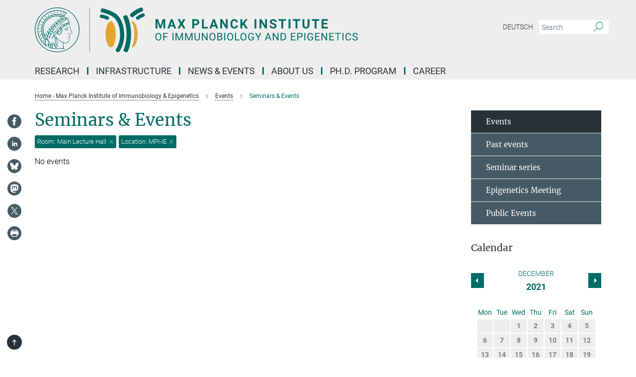

--- FILE ---
content_type: text/html; charset=utf-8
request_url: https://www.ie-freiburg.mpg.de/events/4678708?location=MPI-IE&room=Main+Lecture+Hall&year=2021
body_size: 18717
content:
<!DOCTYPE html>
<html prefix="og: http://ogp.me/ns#" lang="en">
<head>
  <meta http-equiv="X-UA-Compatible" content="IE=edge">
  <meta content="width=device-width, initial-scale=1.0" name="viewport">
  <meta http-equiv="Content-Type" content="text/html; charset=utf-8"/>
  <title>Seminars &amp; Events</title>
  
  <meta name="keywords" content="seminar, events, research, lecture, talk, special guest, guest, research, series, science, presentation, events, meetings, outreach, symposium, calendar" /><meta name="description" content="Calendar of events at the MPI-IE: Seminars, lectures, symposia, conferences and other academic events and outreach that reflect the thriving intellectual life at the Institute." />
  
  
<meta property="og:title" content="Seminars &amp;amp; Events">
<meta property="og:description" content="Calendar of events at the MPI-IE: Seminars, lectures, symposia, conferences and other academic events and outreach that reflect the thriving intellectual life at the Institute.">
<meta property="og:type" content="website">
<meta property="og:url" content="https://www.ie-freiburg.mpg.de/seminars">
<meta property="og:image" content="https://www.ie-freiburg.mpg.de/4679275/teaser-1462354373.jpg?t=eyJ3aWR0aCI6MTIwMCwiaGVpZ2h0IjpudWxsLCJmaXQiOm51bGwsIm9ial9pZCI6NDY3OTI3NX0%3D--f258cc206692ca9a931f35b5ef96ae7ac549518a">


  
    <meta name="twitter:card" content="summary_large_image">
  <meta name="twitter:image" content="https://www.ie-freiburg.mpg.de/4679275/teaser-1462354373.jpg?t=eyJ3aWR0aCI6MTIwMCwiaGVpZ2h0Ijo2MjgsImZpdCI6ImNyb3AiLCJvYmpfaWQiOjQ2NzkyNzV9--7efa9f34bfc79d293912e635072baad258a2fb57">


  <meta name="msapplication-TileColor" content="#fff" />
<meta name="msapplication-square70x70logo" content="/assets/touch-icon-70x70-16c94b19254f9bb0c9f8e8747559f16c0a37fd015be1b4a30d7d1b03ed51f755.png" />
<meta name="msapplication-square150x150logo" content="/assets/touch-icon-150x150-3b1e0a32c3b2d24a1f1f18502efcb8f9e198bf2fc47e73c627d581ffae537142.png" />
<meta name="msapplication-wide310x150logo" content="/assets/touch-icon-310x150-067a0b4236ec2cdc70297273ab6bf1fc2dcf6cc556a62eab064bbfa4f5256461.png" />
<meta name="msapplication-square310x310logo" content="/assets/touch-icon-310x310-d33ffcdc109f9ad965a6892ec61d444da69646747bd88a4ce7fe3d3204c3bf0b.png" />
<link rel="apple-touch-icon" type="image/png" href="/assets/touch-icon-180x180-a3e396f9294afe6618861344bef35fc0075f9631fe80702eb259befcd682a42c.png" sizes="180x180">
<link rel="icon" type="image/png" href="/assets/touch-icon-32x32-143e3880a2e335e870552727a7f643a88be592ac74a53067012b5c0528002367.png" sizes="32x32">

  <link rel="preload" href="/assets/roboto-v20-latin-ext_latin_greek-ext_greek_cyrillic-ext_cyrillic-700-8d2872cf0efbd26ce09519f2ebe27fb09f148125cf65964890cc98562e8d7aa3.woff2" as="font" type="font/woff2" crossorigin="anonymous">
  
  
  
  <script>var ROOT_PATH = '/';var LANGUAGE = 'en';var PATH_TO_CMS = 'https://mpief2.iedit.mpg.de';var INSTANCE_NAME = 'mpief2';</script>
  
      <link rel="stylesheet" media="all" href="/assets/responsive_live_green-e0625bd4d4d798add05d20001adb4b28b55cf810bf193f37e2b5f154bff06585.css" />
    <link rel="stylesheet" media="all" href="/assets/responsive/headerstylesheets/mpief2-header-9111cc0db5c44389311ff8cdca039aed3cc8389869ac06bcd87e966d88115dc8.css" />

<script>
  window.addEventListener("load", function() {
    var linkElement = document.createElement("link");
    linkElement.rel="stylesheet";
    linkElement.href="/assets/katex/katex-4c5cd0d7a0c68fd03f44bf90378c50838ac39ebc09d5f02a7a9169be65ab4d65.css";
    linkElement.media="all";
    document.head.appendChild(linkElement);
  });
</script>


  

  

  <script>
  if(!window.DCLGuard) {
    window.DCLGuard=true;
  }
</script>
<script type="module">
//<![CDATA[
document.body.addEventListener('Base',function(){  (function (global) {
    if (global.MpgApp && global.MpgApp.object) {
      global.MpgApp.object.id = +'4678708';
    }
  }(window));
});
/*-=deferred=-*/
//]]>
</script>
  <link rel="canonical" href="https://www.ie-freiburg.mpg.de/seminars" />


  
  <meta name="csrf-param" content="authenticity_token" />
<meta name="csrf-token" content="5tPtVo0rhF7kyp4YqIxp62dawnPsLNqjk053FNq8o05Qlso3ua6gtzvSJrBXjh9GpedSFqGLa4lJwoRPnuQhoA" />
  <meta name="generator" content="JustRelate CX Cloud (www.justrelate.com)" />
  
  
      <link rel="alternate" hreflang="de" href="https://www.ie-freiburg.mpg.de/4679180/Seminars" />
    <link rel="alternate" hreflang="en" href="https://www.ie-freiburg.mpg.de/seminars" />


  
    <script type="module" >
      window.allHash = { 'manifest':'/assets/manifest-04024382391bb910584145d8113cf35ef376b55d125bb4516cebeb14ce788597','responsive/modules/display_pubman_reference_counter':'/assets/responsive/modules/display_pubman_reference_counter-8150b81b51110bc3ec7a4dc03078feda26b48c0226aee02029ee6cf7d5a3b87e','responsive/modules/video_module':'/assets/responsive/modules/video_module-231e7a8449475283e1c1a0c7348d56fd29107c9b0d141c824f3bd51bb4f71c10','responsive/live/annual_report_overview':'/assets/responsive/live/annual_report_overview-f7e7c3f45d3666234c0259e10c56456d695ae3c2df7a7d60809b7c64ce52b732','responsive/live/annual_review_overview':'/assets/responsive/live/annual_review_overview-49341d85de5d249f2de9b520154d516e9b4390cbf17a523d5731934d3b9089ec','responsive/live/deferred-picture-loader':'/assets/responsive/live/deferred-picture-loader-088fb2b6bedef1b9972192d465bc79afd9cbe81cefd785b8f8698056aa04cf93','responsive/live/employee':'/assets/responsive/live/employee-ac8cd3e48754c26d9eaf9f9965ab06aca171804411f359cbccd54a69e89bc31c','responsive/live/employee_landing_page':'/assets/responsive/live/employee_landing_page-ac8cd3e48754c26d9eaf9f9965ab06aca171804411f359cbccd54a69e89bc31c','responsive/live/employee_search':'/assets/responsive/live/employee_search-47a41df3fc7a7dea603765ad3806515b07efaddd7cf02a8d9038bdce6fa548a1','responsive/live/event_overview':'/assets/responsive/live/event_overview-817c26c3dfe343bed2eddac7dd37b6638da92babec077a826fde45294ed63f3c','responsive/live/gallery_overview':'/assets/responsive/live/gallery_overview-459edb4dec983cc03e8658fafc1f9df7e9d1c78786c31d9864e109a04fde3be7','responsive/live/institute_page':'/assets/responsive/live/institute_page-03ec6d8aaec2eff8a6c1522f54abf44608299523f838fc7d14db1e68d8ec0c7a','responsive/live/institutes_map':'/assets/responsive/live/institutes_map-588c0307e4a797238ba50134c823708bd3d8d640157dc87cf24b592ecdbd874e','responsive/live/job_board':'/assets/responsive/live/job_board-0db2f3e92fdcd350960e469870b9bef95adc9b08e90418d17a0977ae0a9ec8fd','responsive/live/newsroom':'/assets/responsive/live/newsroom-c8be313dabf63d1ee1e51af14f32628f2c0b54a5ef41ce999b8bd024dc64cad2','responsive/live/organigramm':'/assets/responsive/live/organigramm-18444677e2dce6a3c2138ce8d4a01aca7e84b3ea9ffc175b801208634555d8ff','responsive/live/research_page':'/assets/responsive/live/research_page-c8be313dabf63d1ee1e51af14f32628f2c0b54a5ef41ce999b8bd024dc64cad2','responsive/live/science_gallery_overview':'/assets/responsive/live/science_gallery_overview-5c87ac26683fe2f4315159efefa651462b87429147b8f9504423742e6b7f7785','responsive/live/tabcard':'/assets/responsive/live/tabcard-be5f79406a0a3cc678ea330446a0c4edde31069050268b66ce75cfda3592da0d','live/advent_calendar':'/assets/live/advent_calendar-4ef7ec5654db2e7d38c778dc295aec19318d2c1afcbbf6ac4bfc2dde87c57f12','live/employee':'/assets/live/employee-fb8f504a3309f25dbdd8d3cf3d3f55c597964116d5af01a0ba720e7faa186337','live/employee_landing_page':'/assets/live/employee_landing_page-fb8f504a3309f25dbdd8d3cf3d3f55c597964116d5af01a0ba720e7faa186337','live/gallery_overview':'/assets/live/gallery_overview-18a0e0553dd83304038b0c94477d177e23b8b98bff7cb6dd36c7c99bf8082d12','live/podcast_page':'/assets/live/podcast_page-fe7023d277ed2b0b7a3228167181231631915515dcf603a33f35de7f4fd9566f','live/video_page':'/assets/live/video_page-62efab78e58bdfd4531ccfc9fe3601ea90abeb617a6de220c1d09250ba003d37','responsive/mpg_common/live/dropdown_list':'/assets/responsive/mpg_common/live/dropdown_list-71372d52518b3cb50132756313972768fdec1d4fa3ffa38e6655696fe2de5c0b','responsive/mpg_common/live/event_calendar':'/assets/responsive/mpg_common/live/event_calendar-719dd7e7333c7d65af04ddf8e2d244a2646b5f16d0d7f24f75b0bb8c334da6a5','responsive/mpg_common/live/event_registration':'/assets/responsive/mpg_common/live/event_registration-e6771dca098e37c2858ff2b690497f83a2808b6c642e3f4540e8587e1896c84e','responsive/mpg_common/live/expandable':'/assets/responsive/mpg_common/live/expandable-e2143bde3d53151b5ff7279eaab589f3fefb4fd31278ca9064fd6b83b38d5912','responsive/mpg_common/live/gallery_youtube_video':'/assets/responsive/mpg_common/live/gallery_youtube_video-b859711b59a5655b5fa2deb87bd0d137460341c3494a5df957f750c716970382','responsive/mpg_common/live/interactive_table':'/assets/responsive/mpg_common/live/interactive_table-bff65d6297e45592f8608cd64814fc8d23f62cb328a98b482419e4c25a31fdde','responsive/mpg_common/live/intersection-observer':'/assets/responsive/mpg_common/live/intersection-observer-9e55d6cf2aac1d0866ac8588334111b664e643e4e91b10c5cbb42315eb25d974','responsive/mpg_common/live/main_menu':'/assets/responsive/mpg_common/live/main_menu-43966868573e0e775be41cf218e0f15a6399cf3695eb4297bae55004451acada','responsive/mpg_common/live/news_publication_overview':'/assets/responsive/mpg_common/live/news_publication_overview-d1aae55c18bfd7cf46bad48f7392e51fc1b3a3b887bc6312a39e36eaa58936fa','responsive/mpg_common/live/reverse':'/assets/responsive/mpg_common/live/reverse-9d6a32ce7c0f41fbc5249f8919f9c7b76cacd71f216c9e6223c27560acf41c8b','responsive/mpg_common/live/shuffle':'/assets/responsive/mpg_common/live/shuffle-14b053c3d32d46209f0572a91d3240487cd520326247fc2f1c36ea4d3a6035eb','responsive/mpg_common/live/slick_lazyloader':'/assets/responsive/mpg_common/live/slick_lazyloader-ea2704816b84026f362aa3824fcd44450d54dffccb7fca3c853d2f830a5ce412','responsive/mpg_common/live/video':'/assets/responsive/mpg_common/live/video-55b7101b2ac2622a81eba0bdefd94b5c5ddf1476b01f4442c3b1ae855b274dcf','responsive/mpg_common/live/youtube_extension':'/assets/responsive/mpg_common/live/youtube_extension-2b42986b3cae60b7e4153221d501bc0953010efeadda844a2acdc05da907e90f','preview/_pdf_sorting':'/assets/preview/_pdf_sorting-8fa7fd1ef29207b6c9a940e5eca927c26157f93f2a9e78e21de2578e6e06edf0','preview/advent_calendar':'/assets/preview/advent_calendar-4ef7ec5654db2e7d38c778dc295aec19318d2c1afcbbf6ac4bfc2dde87c57f12','preview/annual_review_search':'/assets/preview/annual_review_search-8fa7fd1ef29207b6c9a940e5eca927c26157f93f2a9e78e21de2578e6e06edf0','preview/edit_overlays':'/assets/preview/edit_overlays-cef31afd41d708f542672cc748b72a6b62ed10df9ee0030c11a0892ae937db70','preview/employee':'/assets/preview/employee-fb8f504a3309f25dbdd8d3cf3d3f55c597964116d5af01a0ba720e7faa186337','preview/employee_landing_page':'/assets/preview/employee_landing_page-fb8f504a3309f25dbdd8d3cf3d3f55c597964116d5af01a0ba720e7faa186337','preview/gallery_overview':'/assets/preview/gallery_overview-ca27fbd8e436a0f15e28d60a0a4a5861f7f9817b9cb44cb36ae654ebe03eec2a','preview/lodash':'/assets/preview/lodash-01fbab736a95109fbe4e1857ce7958edc28a78059301871a97ed0459a73f92d2','preview/overlay':'/assets/preview/overlay-4b3006f01cc2a80c44064f57acfdb24229925bbf211ca5a5e202b0be8cd2e66e','preview/overlay_ajax_methods':'/assets/preview/overlay_ajax_methods-0cceedf969995341b0aeb5629069bf5117896d2b053822e99f527e733430de65','preview/pdf_overview':'/assets/preview/pdf_overview-8fa7fd1ef29207b6c9a940e5eca927c26157f93f2a9e78e21de2578e6e06edf0','preview/podcast_page':'/assets/preview/podcast_page-8b696f28fe17c5875ac647a54463d6cf4beda5fa758ba590dd50d4f7d11e02a0','preview/preview':'/assets/preview/preview-7d20d27ffa274bf0336cbf591613fbbffd4fa684d745614240e81e11118b65c2','preview/science_gallery_overview':'/assets/preview/science_gallery_overview-00600feadb223d3b4cb5432a27cc6bee695f2b95225cb9ecf2e9407660ebcc35','preview/video_page':'/assets/preview/video_page-5359db6cf01dcd5736c28abe7e77dabdb4c7caa77184713f32f731d158ced5a8','preview_manifest':'/assets/preview_manifest-04024382391bb910584145d8113cf35ef376b55d125bb4516cebeb14ce788597','editmarker':'/assets/editmarker-b8d0504e39fbfef0acc731ba771c770852ec660f0e5b8990b6d367aefa0d9b9c','live':'/assets/live-4aa8e228b0242df1d2d064070d3be572a1ad3e67fe8c70b092213a5236b38737','print':'/assets/print-08c7a83da7f03ca9674c285c1cc50a85f44241f0bcef84178df198c8e9805c3c','mpg_base':'/assets/mpg_base-161fbafcd07f5fc9b56051e8acd88e712c103faef08a887e51fdcf16814b7446','mpg_fouc':'/assets/mpg_fouc-eebdc1d7cd6162660dba86fb5b14c50c7413009f000b88f306fd9fdfb92d8168','mpg_amd':'/assets/mpg_amd-7c9ab00ac1b3a8c78cac15f76b6d33ed50bb1347cea217b0848031018ef80c94','mpg_amd_bundle':'/assets/mpg_amd_bundle-932e0d098e1959a6b4654b199e4c02974ab670115222c010a0bcc14756fce071','responsive/friendlycaptcha/widget.module.min':'/assets/responsive/friendlycaptcha/widget.module.min-19cabfb2100ce6916acaa628a50895f333f8ffb6a12387af23054565ee2122f2','responsive/honeybadger.min':'/assets/responsive/honeybadger.min-213763a8258237e8c4d12f0dbd98d8a966023b02f7433c1a05c1bace6ef120ec','responsive_live':'/assets/responsive_live-d4b4a938cbf67a69dc6ba9767c95bb10486874f069e457abc2ad6f53c7126fac','katex/katex':'/assets/katex/katex-ca9d4097b1925d5d729e5c4c7ffcdb44112ba08c53e7183feb26afa6927cc4fd','responsive/tsmodules/cashew':'/assets/responsive/tsmodules/cashew-f2b3a6f988f933937212c2239a5008703225511ab19b4a6d6cbead2e9904ae21','responsive/tsmodules/datahandler':'/assets/responsive/tsmodules/datahandler-18b09253aa824ba684b48d41aea5edb6321851210404bdc3c47922c961181980','responsive/tsmodules/edit-menu':'/assets/responsive/tsmodules/edit-menu-ed8038730fbc4b64d700f28f3ccdcc8c33cc558e1182af3f37b6b4374a3ad3b6','responsive/tsmodules/edit':'/assets/responsive/tsmodules/edit-80ca9b5137f2eeb575e45f3ff1fd611effb73bd27d9f920d5f758c27a4212067','responsive/tsmodules/image-information':'/assets/responsive/tsmodules/image-information-2766379bd0ae7c612169084e5437d5662006eec54acbecba9f83ac8773ac20fa','responsive/tsmodules/languages':'/assets/responsive/tsmodules/languages-33d886fa0f8a758ac8817dfaf505c136d22e86a95988298f3b14cf46c870a586','responsive/tsmodules/menu':'/assets/responsive/tsmodules/menu-dc7cee42b20a68a887e06bb1979d6ecc601ff8dd361b80cc6a8190e33ab7f005','responsive/tsmodules/notify':'/assets/responsive/tsmodules/notify-44b67b61195156d3827af8dfd00797cd327f013dc404720659f2d3da19cf6f77','responsive/tsmodules/virtual-form':'/assets/responsive/tsmodules/virtual-form-31974440dbd9f79534149b9376a63b1f2e0b542abb5ba898e4fbaeef377d66ca' }
    </script>
    <script type="module">
//<![CDATA[
document.body.addEventListener('AMD',function(){    requirejs.config({
      waitSeconds:0,
      paths: allHash
    })
});
/*-=deferred=-*/
//]]>
</script></head>

 <body class="mpief2 event_overview  language-en" id="top">
  
  
  

<header class="navbar hero navigation-on-bottom">

  <div class="container remove-padding header-main-container">


    <div class="navbar-header">
        <a class="navbar-brand mpg-icon mpg-icon-logo language-en language-engreen" aria-label="Logo Max Planck Institute of Immunobiology and Epigenetics, go to homepage" href="/"></a>
    </div>

    <div class="lang-search">
      <div class="collapse navbar-collapse bs-navbar-collapse">
        <ul class="hidden-xs hidden-sm nav navbar-nav navbar-right navbar-meta">
          <li class="language-switcher-links">
            
    <a href="/4679180/Seminars">Deutsch</a>


          </li>
          <li>
            <form class="navbar-form navbar-left search-field hidden-xs" role="search" action="/2366/search-result" accept-charset="UTF-8" method="get">
  <div class="form-group noindex">
    <input class="form-control searchfield"
      name="searchfield"
      placeholder="Search"
      value=""
      type="search"
      aria-label="You did not enter a query."
    />
    <button class="btn btn-default searchbutton" aria-label="Search">
      <i class="mpg-icon mpg-icon-search" role="img" aria-hidden="true"></i>
    </button>
  </div>
</form>
          </li>
          <li>
            
          </li>

        </ul>
      </div>
    </div>


    <div class="navbar-title-wrapper">

      <nav class="navbar navbar-default" aria-label="Main navigation">
        <div class="navbar-header">
          <div class="visible-xs visible-sm">
            <button class="nav-btn navbar-toggle" type="button" data-toggle="collapse" data-target="#main-navigation-container" aria-haspopup="true" aria-expanded="false" aria-label="Main navigation switch">
              <svg width="40" height="40" viewBox="-25 -25 50 50">
                <circle cx="0" cy="0" r="25" fill="none"/>
                <rect class="burgerline-1" x="-15" y="-12" width="30" height="4" fill="black"/>
                <rect class="burgerline-2" x="-15" y="-2" width="30" height="4" fill="black"/>
                <rect class="burgerline-3" x="-15" y="8" width="30" height="4" fill="black"/>
              </svg>
            </button>
          </div>
        </div>

        <div class="collapse navbar-collapse js-navbar-collapse noindex" id="main-navigation-container">

          <div class="mobile-search-pwa-container">
            <div class="mobile-search-container">
              <form class="navbar-form navbar-left search-field visible-sm visible-xs mobile clearfix" role="search" action="/2366/search-result" accept-charset="UTF-8" method="get">
  <div class="form-group noindex">
    <input class="form-control searchfield"
      name="searchfield"
      placeholder="Search"
      value=""
      type="search"
      aria-label="You did not enter a query."
    />
    <button class="btn btn-default searchbutton" aria-label="Search">
      <i class="mpg-icon mpg-icon-search" role="img" aria-hidden="true"></i>
    </button>
  </div>
</form>
            </div>
              
          </div>

          
            <ul class="nav navbar-nav col-xs-12" id="main_nav" data-timestamp="2025-12-02T15:59:27.805Z">
<li class="dropdown mega-dropdown clearfix" tabindex="0" data-positioning="3">
<a class="main-navi-item dropdown-toggle undefined" id="Root-en.0">Research<span class="arrow-dock"></span></a><a class="dropdown-toggle visible-xs visible-sm" data-no-bs-toggle="dropdown" role="button" aria-expanded="false" aria-controls="flyout-Root-en.0"><span class="mpg-icon mpg-icon-down2"></span></a><ul id="flyout-Root-en.0" class="col-xs-12 dropdown-menu  mega-dropdown-menu row">
<li class="col-xs-12 col-sm-4 menu-column"><ul class="main">
<li class="dropdown-title"><a href="/research" id="Root-en.0.0.0">Research OVERVIEW</a></li>
<li class="dropdown-title">
<a href="/5628159/Biological_Physics" id="Root-en.0.0.1">Biological Physics</a><ul><li><a href="/cisse" id="Root-en.0.0.1.0">Ibrahim Cissé</a></li></ul>
</li>
<li class="dropdown-title">
<a href="/722169/Chromatin-Regulation" id="Root-en.0.0.2">Chromatin Regulation</a><ul><li><a href="/akhtar" id="Root-en.0.0.2.0">Asifa Akhtar</a></li></ul>
</li>
<li class="dropdown-title">
<a href="/5847361/Developmental-Epigenetics" id="Root-en.0.0.3"> Developmental Epigenetics</a><ul><li><a href="/iovino" id="Root-en.0.0.3.0">Nicola Iovino</a></li></ul>
</li>
<li class="dropdown-title">
<a href="/722694/Developmental-Immunobiology" id="Root-en.0.0.4">Developmental Immunology</a><ul><li><a href="/boehm" id="Root-en.0.0.4.0">Thomas Boehm</a></li></ul>
</li>
</ul></li>
<li class="col-xs-12 col-sm-4 menu-column"><ul class="main">
<li class="dropdown-title">
<a href="/722724/Epigenetics" id="Root-en.0.1.0">Epigenetics</a><ul><li><a href="/jenuwein" id="Root-en.0.1.0.0">Thomas Jenuwein</a></li></ul>
</li>
<li class="dropdown-title">
<a href="/722704/Department-independent-Research-Groups" id="Root-en.0.1.1">Independent Research Groups</a><ul>
<li><a href="/alhajabed" id="Root-en.0.1.1.0">Jumana AlHaj Abed</a></li>
<li><a href="/de/cabezas" id="Root-en.0.1.1.1">Nina Cabezas-Wallscheid</a></li>
<li><a href="/denboba" id="Root-en.0.1.1.2">Ayele Argaw-Denboba</a></li>
<li><a href="/flury" id="Root-en.0.1.1.3">Valentin Flury</a></li>
<li><a href="/glaser" id="Root-en.0.1.1.4">Juliane Glaser</a></li>
<li><a href="/grosschedl" id="Root-en.0.1.1.5">Rudolf Grosschedl</a></li>
<li><a href="/hilgers" id="Root-en.0.1.1.6">Valérie Hilgers</a></li>
</ul>
</li>
<li class="dropdown-title"><a href="/5790533/collaborations" id="Root-en.0.1.2">Collaborations</a></li>
</ul></li>
<li class="col-xs-12 col-sm-4 menu-column"><ul class="main">
<li class="dropdown-title"><a href="/722044/Past-Research-Groups" id="Root-en.0.2.0">Past Research Groups</a></li>
<li class="dropdown-title"><a href="/2035893/scientific-network" id="Root-en.0.2.1">Scientific Network</a></li>
<li class="dropdown-title"><a href="/5223074/Publications" id="Root-en.0.2.2">Publications</a></li>
</ul></li>
</ul>
</li>
<li class="dropdown mega-dropdown clearfix" tabindex="0" data-positioning="3">
<a class="main-navi-item dropdown-toggle undefined" id="Root-en.1">Infrastructure<span class="arrow-dock"></span></a><a class="dropdown-toggle visible-xs visible-sm" data-no-bs-toggle="dropdown" role="button" aria-expanded="false" aria-controls="flyout-Root-en.1"><span class="mpg-icon mpg-icon-down2"></span></a><ul id="flyout-Root-en.1" class="col-xs-12 dropdown-menu  mega-dropdown-menu row">
<li class="col-xs-12 col-sm-4 menu-column"><ul class="main"><li class="dropdown-title">
<a href="/722126/Infrastructure" id="Root-en.1.0.0">Scientific Core Facilities</a><ul>
<li><a href="/bioinformatics" id="Root-en.1.0.0.0">Bioinformatics Facility</a></li>
<li><a href="/deepseq" id="Root-en.1.0.0.1">Deep Sequencing Facility</a></li>
<li><a href="/facs" id="Root-en.1.0.0.2">Flow Cytometry &amp; DNA Sequencing Facility</a></li>
<li><a href="/fly" id="Root-en.1.0.0.3">Fly Facility</a></li>
<li><a href="/imaging" id="Root-en.1.0.0.4">Imaging Facility</a></li>
<li><a href="/metabolomics" id="Root-en.1.0.0.5">Metabolomics Facility</a></li>
<li><a href="/proteomics" id="Root-en.1.0.0.6">Proteomics Facility</a></li>
<li><a href="/transgenicmouse" id="Root-en.1.0.0.7">Transgenic Mouse Core Facility</a></li>
</ul>
</li></ul></li>
<li class="col-xs-12 col-sm-4 menu-column"><ul class="main"><li class="dropdown-title"><a href="/5704343/Animal-welfare" id="Root-en.1.1.0">Animals in Research</a></li></ul></li>
<li class="col-xs-12 col-sm-4 menu-column"><ul class="main">
<li class="dropdown-title">
<a href="/722096/Service" id="Root-en.1.2.0">Service</a><ul>
<li><a href="/5497031/administration" id="Root-en.1.2.0.0">Administration</a></li>
<li><a href="/5729444/International-Office" id="Root-en.1.2.0.1">International Office</a></li>
<li><a href="/en/it" id="Root-en.1.2.0.2">IT Service</a></li>
<li><a href="/2016479/Library" id="Root-en.1.2.0.3">Library</a></li>
<li><a href="/canteen" id="Root-en.1.2.0.4">Lounge &amp; Canteen</a></li>
<li><a href="/5223747/Communication" id="Root-en.1.2.0.5">Communication</a></li>
</ul>
</li>
<li class="dropdown-title"><a href="/5267666/Scientific-coordination" id="Root-en.1.2.1">Scientific Coordination</a></li>
</ul></li>
</ul>
</li>
<li class="dropdown mega-dropdown clearfix" tabindex="0" data-positioning="3">
<a class="main-navi-item dropdown-toggle undefined" id="Root-en.2">News &amp; Events<span class="arrow-dock"></span></a><a class="dropdown-toggle visible-xs visible-sm" data-no-bs-toggle="dropdown" role="button" aria-expanded="false" aria-controls="flyout-Root-en.2"><span class="mpg-icon mpg-icon-down2"></span></a><ul id="flyout-Root-en.2" class="col-xs-12 dropdown-menu  mega-dropdown-menu row">
<li class="col-xs-12 col-sm-4 menu-column"><ul class="main"><li class="dropdown-title">
<a href="/723600/News" id="Root-en.2.0.0">News</a><ul>
<li><a href="/4686940/Research-News" id="Root-en.2.0.0.0">Research News</a></li>
<li><a href="/4686963/Institute-News" id="Root-en.2.0.0.1">Institute News</a></li>
<li><a href="/1988374/media-coverage" id="Root-en.2.0.0.2">In the Media</a></li>
</ul>
</li></ul></li>
<li class="col-xs-12 col-sm-4 menu-column"><ul class="main"><li class="dropdown-title">
<a href="/seminars" id="Root-en.2.1.0">Events</a><ul>
<li><a href="/5299121/seminar-series" id="Root-en.2.1.0.0">Seminar Series</a></li>
<li><a href="/gene-regulation-club" id="Root-en.2.1.0.1">Gene Regulation Club</a></li>
<li><a href="/723350/Max_Planck_Epigenetics_Meeting" id="Root-en.2.1.0.2">Max Planck Epigenetics Meeting</a></li>
<li><a href="/723330/Public-Special-Events" id="Root-en.2.1.0.3">Public &amp; Special Events</a></li>
</ul>
</li></ul></li>
<li class="col-xs-12 col-sm-4 menu-column"><ul class="main"><li class="dropdown-title">
<a href="/723628/science_and_society" id="Root-en.2.2.0">Science &amp; Society</a><ul>
<li><a href="/3806332/media-library" id="Root-en.2.2.0.0">Video &amp; Audio</a></li>
<li><a href="/4694201/brochures" id="Root-en.2.2.0.1">Broschure &amp; Leaflets</a></li>
<li><a href="/723550/max_planck_yearbook" id="Root-en.2.2.0.2">MPG Yearbook</a></li>
</ul>
</li></ul></li>
</ul>
</li>
<li class="dropdown mega-dropdown clearfix" tabindex="0" data-positioning="3">
<a class="main-navi-item dropdown-toggle undefined" id="Root-en.3">About us<span class="arrow-dock"></span></a><a class="dropdown-toggle visible-xs visible-sm" data-no-bs-toggle="dropdown" role="button" aria-expanded="false" aria-controls="flyout-Root-en.3"><span class="mpg-icon mpg-icon-down2"></span></a><ul id="flyout-Root-en.3" class="col-xs-12 dropdown-menu  mega-dropdown-menu row">
<li class="col-xs-12 col-sm-4 menu-column"><ul class="main"><li class="dropdown-title">
<a href="/722106/About-Us" id="Root-en.3.0.0">Institute</a><ul>
<li><a href="/723235/Focus-Epigenetics" id="Root-en.3.0.0.0">Focus Epigenetics</a></li>
<li><a href="/723248/Focus-Immunobiology" id="Root-en.3.0.0.1">Focus Immunobiology</a></li>
<li><a href="/723320/History-of-the-Institute" id="Root-en.3.0.0.2">History of the Institute</a></li>
<li><a href="/3963544/Previous_Directors_of_the_Institute" id="Root-en.3.0.0.3">Previous Directors</a></li>
</ul>
</li></ul></li>
<li class="col-xs-12 col-sm-4 menu-column"><ul class="main"><li class="dropdown-title">
<a href="/723261/Organisation" id="Root-en.3.1.0">Organization</a><ul>
<li><a href="/4703712/management_board" id="Root-en.3.1.0.0">Management Board</a></li>
<li><a href="/723303/Scientific-Advisory-Board" id="Root-en.3.1.0.1">Scientific Advisory Board</a></li>
<li><a href="/723293/Board-of-Trustees" id="Root-en.3.1.0.2">Board of Trustees</a></li>
<li><a href="/2558866/External_Scientific_Members" id="Root-en.3.1.0.3">External Scientific Members</a></li>
</ul>
</li></ul></li>
<li class="col-xs-12 col-sm-4 menu-column"><ul class="main"><li class="dropdown-title">
<a href="/2396/contact" id="Root-en.3.2.0">Contact</a><ul>
<li><a href="/1912197/Staff_List" id="Root-en.3.2.0.0">Staff Directory</a></li>
<li><a href="/alumni" id="Root-en.3.2.0.1">Alumni</a></li>
<li><a href="/723272/directions" id="Root-en.3.2.0.2">Directions</a></li>
</ul>
</li></ul></li>
</ul>
</li>
<li class="dropdown mega-dropdown clearfix" tabindex="0" data-positioning="3">
<a class="main-navi-item dropdown-toggle undefined" id="Root-en.4" href="/IMPRS-PhD-Program">Ph.D. Program<span class="arrow-dock"></span></a><a class="dropdown-toggle visible-xs visible-sm" data-no-bs-toggle="dropdown" role="button" aria-expanded="false" aria-controls="flyout-Root-en.4"><span class="mpg-icon mpg-icon-down2"></span></a><ul id="flyout-Root-en.4" class="col-xs-12 dropdown-menu  mega-dropdown-menu row">
<li class="col-xs-12 col-sm-4 menu-column"><ul class="main">
<li class="dropdown-title"><a href="/IMPRS-PhD-Program" id="Root-en.4.0.0">IMPRS-EBM PhD program</a></li>
<li class="dropdown-title"><a href="/1668857/Curriculum" id="Root-en.4.0.1">Our curriculum</a></li>
<li class="dropdown-title">
<a href="/apply-imprs-ebm" id="Root-en.4.0.2">How to apply</a><ul><li><a class="external" href="https://imprs-ebm-apply.tuebingen.mpg.de/registration/ebm_winter2025" target="_blank" id="Root-en.4.0.2.0">Application Portal</a></li></ul>
</li>
</ul></li>
<li class="col-xs-12 col-sm-4 menu-column"><ul class="main">
<li class="dropdown-title"><a href="/5395338/Research_Faculty" id="Root-en.4.1.0">Our faculty</a></li>
<li class="dropdown-title"><a href="/1518475/Our_students" id="Root-en.4.1.1">Our students</a></li>
<li class="dropdown-title"><a href="/4620542/imprs-ebm-management" id="Root-en.4.1.2">Management</a></li>
</ul></li>
<li class="col-xs-12 col-sm-4 menu-column"><ul class="main">
<li class="dropdown-title"><a href="/6072008/community" id="Root-en.4.2.0">PhD community &amp; Support</a></li>
<li class="dropdown-title"><a href="/2055111/FAQ" id="Root-en.4.2.1">FAQs</a></li>
<li class="dropdown-title"><a href="/2146848/News_Events" id="Root-en.4.2.2">News and Events</a></li>
</ul></li>
</ul>
</li>
<li class="dropdown mega-dropdown clearfix" tabindex="0" data-positioning="3">
<a class="main-navi-item dropdown-toggle undefined" id="Root-en.5">Career <span class="arrow-dock"></span></a><a class="dropdown-toggle visible-xs visible-sm" data-no-bs-toggle="dropdown" role="button" aria-expanded="false" aria-controls="flyout-Root-en.5"><span class="mpg-icon mpg-icon-down2"></span></a><ul id="flyout-Root-en.5" class="col-xs-12 dropdown-menu  mega-dropdown-menu row">
<li class="col-xs-12 col-sm-4 menu-column"><ul class="main">
<li class="dropdown-title"><a href="/jobs" id="Root-en.5.0.0">Job Offers</a></li>
<li class="dropdown-title"><a href="/5225557/Postdocs" id="Root-en.5.0.1">Postdocs</a></li>
<li class="dropdown-title"><a href="/IMPRS-PhD-Program" id="Root-en.5.0.2">Ph.D. program (IMPRS)</a></li>
<li class="dropdown-title"><a href="/ausbildung" id="Root-en.5.0.3">Vocational Training</a></li>
<li class="dropdown-title"><a href="/why" id="Root-en.5.0.4">Why MPI-IE?</a></li>
</ul></li>
<li class="col-xs-12 col-sm-4 menu-column"><ul class="main">
<li class="dropdown-title">
<a href="/5355857/welcome-service" id="Root-en.5.1.0">Welcome Service</a><ul>
<li><a href="/5357570/01_Before-your-arrive" id="Root-en.5.1.0.0">Before your arrive</a></li>
<li><a href="/5357739/02_After-your-arrive" id="Root-en.5.1.0.1">After your arrive</a></li>
<li><a href="/5368415/03_housing" id="Root-en.5.1.0.2">Housing</a></li>
<li><a href="/5368700/05_firststeps" id="Root-en.5.1.0.3">First steps at the Institute</a></li>
<li><a href="/4799799/Life_in_Freiburg" id="Root-en.5.1.0.4">Living in Freiburg</a></li>
</ul>
</li>
<li class="dropdown-title"><a href="/5234042/international-office" id="Root-en.5.1.1">International Office</a></li>
</ul></li>
<li class="col-xs-12 col-sm-4 menu-column"><ul class="main"><li class="dropdown-title">
<a href="/4799811/career-and-family" id="Root-en.5.2.0">Career &amp; Family</a><ul>
<li><a href="/4800041/work-and-family" id="Root-en.5.2.0.0">Family Support</a></li>
<li><a href="/4799874/career-development" id="Root-en.5.2.0.1">Career Development</a></li>
<li><a href="/4799853/gender-equality-officer" id="Root-en.5.2.0.2">Equal Opportunities</a></li>
</ul>
</li></ul></li>
</ul>
</li>
</ul>

          <div class="text-center language-switcher visible-xs visible-sm">
            
    <a href="/4679180/Seminars">Deutsch</a>


          </div>
        </div>
      </nav>
    </div>
  </div>
</header>

<header class="container-full-width visible-print-block">
  <div class="container">
    <div class="row">
      <div class="col-xs-12">
        <div class="content">
              <span class="mpg-icon mpg-icon-logo custom-print-header language-en">
                Max Planck Institute of Immunobiology and Epigenetics
              </span>
        </div>
      </div>
    </div>
  </div>
</header>

<script type="module">
//<![CDATA[
document.body.addEventListener('Base',function(){  var mainMenu;
  if(typeof MpgCommon != "undefined") {
    mainMenu = new MpgCommon.MainMenu();
  }
});
/*-=deferred=-*/
//]]>
</script>
  
  <div id="page_content">
    <div class="container content-wrapper">
  <div class="row">
    <main>
      <article class="col-md-9 ">
        
        <div class="content py-0">
          <div class="noindex">
  <nav class="hidden-print" aria-label="breadcrumb">
    <ol class="breadcrumb clearfix" vocab="http://schema.org/" typeof="BreadcrumbList">

          <li class="breadcrumb-item" property="itemListElement" typeof="ListItem">
            <a property="item"
               typeof="WebPage"
               href="/"
               class=""
               title="">
              <span property="name">Home - Max Planck Institute of Immunobiology &amp; Epigenetics</span>
            </a>
            <meta property="position" content="1">
          </li>
          <li class="breadcrumb-item" property="itemListElement" typeof="ListItem">
            <a property="item"
               typeof="WebPage"
               href="/722116/Events"
               class=""
               title="">
              <span property="name">Events</span>
            </a>
            <meta property="position" content="2">
          </li>
      <li class="breadcrumb-item active" property="itemListElement" typeof="ListItem" aria-current="page">
        <span property="name">Seminars &amp; Events</span>
        <meta property="position" content="3">
      </li>
    </ol>
  </nav>
</div>


        </div>
          

<div class="content">
  <h1 class="serif">Seminars &amp; Events</h1>
  <div class="social-media-buttons hidden-print opposite">
  <a class="social-button facebook" target="_blank" title="Facebook" href="http://www.facebook.com/sharer.php?t=Max+Planck+Institute+of+Immunobiology+and+Epigenetics+-+Seminars+%26amp%3B+Events&u=https%3A%2F%2Fwww.ie-freiburg.mpg.de%2Fseminars"></a>
  <a class="social-button linkedin" target="_blank" title="LinkedIn" href="https://www.linkedin.com/sharing/share-offsite/?url=https%3A%2F%2Fwww.ie-freiburg.mpg.de%2Fseminars"></a>
  
  <a class="social-button bluesky" target="_blank" title="Bluesky" href="https://bsky.app/intent/compose?text=Max+Planck+Institute+of+Immunobiology+and+Epigenetics+-+Seminars+%26amp%3B+Events+https%3A%2F%2Fwww.ie-freiburg.mpg.de%2Fseminars"></a>
  <a class="social-button mastodon" target="_blank" title="Mastodon" onclick="updateMastodonHref(event, this)" href="https://mastodon.social/share?text=Max+Planck+Institute+of+Immunobiology+and+Epigenetics+-+Seminars+%26amp%3B+Events&url=https%3A%2F%2Fwww.ie-freiburg.mpg.de%2Fseminars"></a>
  <a class="social-button twitter" target="_blank" title="Twitter" href="http://twitter.com/intent/tweet?text=Max+Planck+Institute+of+Immunobiology+and+Epigenetics+-+Seminars+%26amp%3B+Events&url=https%3A%2F%2Fwww.ie-freiburg.mpg.de%2Fseminars"></a>
  
  
  
  <a class="social-button print" title="Print" href=""></a>
</div>
<script>
  function updateMastodonHref(event, link) {
    event.preventDefault();

    let site = prompt("Enter the Mastodon server you're using (e.g., mastodon.social):");

    if (site) {
      try {
        let inputUrl;

        if (site.startsWith('http')) {
          inputUrl = new URL(site);
          inputUrl.protocol = "https:"
        } else {
          inputUrl = new URL('https://' + site);
        }

        let hostname = inputUrl.hostname;

        let url = new URL(link.href);
        url.hostname = hostname;

        window.open(url.toString(), "_blank");
      } catch (e) {
        console.error("Error updating Mastodon URL:", e);
        alert("Please enter a valid domain name");
      }
    }

    return false;
  }
</script>

  
    
  <div class="event-active-filters">
      <span class="filter-choice">
        Room: Main Lecture Hall
        <a class="search-choice-close" href="/events/4678708?location=MPI-IE&year=2021"></a>
      </span>
      <span class="filter-choice">
        Location: MPI-IE
        <a class="search-choice-close" href="/events/4678708?room=Main+Lecture+Hall&year=2021"></a>
      </span>
</div>

  
  <div class="meta-information">
    
  </div>
    <div class="no_events">
      No events
    </div>
</div>


      </article>
    </main>
    <aside class="sidebar">

  <div class="col-md-3 ">
    <div class="sidebar-slider">
      <div class="side-nav-scroller">
        
      </div>
    </div>
    <div class="graybox_container noindex hidden-print">
  
  
    <div class="linklist graybox clearfix">
      <ul>
          <li><a target="_self" class="" data-samepage="true" href="/seminars">Events</a></li>
          <li><a target="_self" class="" href="/4768318/past-events">Past events</a></li>
          <li><a target="_self" class="" href="/5299121/seminar-series">Seminar series</a></li>
          <li><a target="_self" class="" href="/723350/Max_Planck_Epigenetics_Meeting">Epigenetics Meeting</a></li>
          <li><a target="_self" class="" href="/723330/Public-Special-Events">Public Events</a></li>
      </ul>
      <script type="text/javascript">
        /*-=deferred=-*/
        document
          .querySelectorAll(".linklist.graybox a[data-samepage]")
          .forEach(function(link) {
            if (link.hash == location.hash) link.classList.add("active")
          })
        document
          .querySelectorAll(".linklist.graybox a[data-childrenpage]")
          .forEach(function(link) {
            if (link.hash == location.hash) link.classList.add("active")
          })
      </script>
    </div>
</div>

    

<div class="group-extension">
  <div class="h3" role="button" aria-expanded="false" id="group_button_content_right_0" aria-controls="group_region_content_right_0">
    Calendar
    <i class="mpg-icon mpg-icon-down2"></i>
</div>  <div class="wrapper-mobile" role="region" id="group_region_content_right_0" aria-labelledby="group_button_content_right_0"><div class="col2_box_teaser group_ext no_print calendar_container">
    <div class="event_calendar noindex">
  <div class="prev"
  data-year="2021"
  data-month="11"
  data-extension_id="4734548"
  data-obj_id="4678708"
  data-language="en">
  <div class="triangle"></div>
</div>
<div class="month_year">
  <span class="month">December</span>
  <span class="year">2021</span>
</div>
<div class="next"
  data-year="2022"
  data-month="1"
  data-extension_id="4734548"
  data-obj_id="4678708"
  data-language="en">
  <div class="triangle"></div>
</div>

  <table class="calendar_table">
    <thead>
      <tr>
          <th class="dow">Mon</th>
          <th class="dow">Tue</th>
          <th class="dow">Wed</th>
          <th class="dow">Thu</th>
          <th class="dow">Fri</th>
          <th class="dow">Sat</th>
          <th class="dow">Sun</th>
      </tr>
    </thead>
    <tbody>
      <tr>
            <td class="day old"></td>
            <td class="day old"></td>

          <td class="day no-event" data-day-id=1>
  1
</td>


          <td class="day no-event" data-day-id=2>
  2
</td>


          <td class="day no-event" data-day-id=3>
  3
</td>


          <td class="day no-event" data-day-id=4>
  4
</td>


          <td class="day no-event" data-day-id=5>
  5
</td>


            </tr>
            <tr>
          <td class="day no-event" data-day-id=6>
  6
</td>


          <td class="day no-event" data-day-id=7>
  7
</td>


          <td class="day no-event" data-day-id=8>
  8
</td>


          <td class="day no-event" data-day-id=9>
  9
</td>


          <td class="day no-event" data-day-id=10>
  10
</td>


          <td class="day no-event" data-day-id=11>
  11
</td>


          <td class="day no-event" data-day-id=12>
  12
</td>


            </tr>
            <tr>
          <td class="day no-event" data-day-id=13>
  13
</td>


          <td class="day no-event" data-day-id=14>
  14
</td>


          <td class="day no-event" data-day-id=15>
  15
</td>


          <td class="day no-event" data-day-id=16>
  16
</td>


          <td class="day no-event" data-day-id=17>
  17
</td>


          <td class="day no-event" data-day-id=18>
  18
</td>


          <td class="day no-event" data-day-id=19>
  19
</td>


            </tr>
            <tr>
          <td class="day no-event" data-day-id=20>
  20
</td>


          <td class="day no-event" data-day-id=21>
  21
</td>


          <td class="day no-event" data-day-id=22>
  22
</td>


          <td class="day no-event" data-day-id=23>
  23
</td>


          <td class="day no-event" data-day-id=24>
  24
</td>


          <td class="day no-event" data-day-id=25>
  25
</td>


          <td class="day no-event" data-day-id=26>
  26
</td>


            </tr>
            <tr>
          <td class="day no-event" data-day-id=27>
  27
</td>


          <td class="day no-event" data-day-id=28>
  28
</td>


          <td class="day no-event" data-day-id=29>
  29
</td>


          <td class="day no-event" data-day-id=30>
  30
</td>


          <td class="day no-event" data-day-id=31>
  31
</td>

          <td class="day old"></td>
          <td class="day old"></td>
      </tr>
    </tbody>
  </table>
  <div class="day_events">
    
    
    
    
    
    
    
    
    
    
    
    
    
    
    
    
    
    
    
    
    
    
    
    
    
    
    
    
    
    
    
  </div>
</div>
<div class="clear"></div>

</div>
</div>
</div>






<div class="group-extension">
  <div class="h3" role="button" aria-expanded="false" id="group_button_content_right_5" aria-controls="group_region_content_right_5">
    More events in Freiburg
    <i class="mpg-icon mpg-icon-down2"></i>
</div>  <div class="wrapper-mobile" role="region" id="group_region_content_right_5" aria-labelledby="group_button_content_right_5">
<div class="teaser-extension teaser horizontal">
  <div class="img-box">
      <a href="/uniclimax"><picture class="" data-iesrc="/5303238/original-1594029322.jpg?t=eyJ3aWR0aCI6Mjg1LCJoZWlnaHQiOjIxMywiZml0IjoiY3JvcCIsImZpbGVfZXh0ZW5zaW9uIjoianBnIiwib2JqX2lkIjo1MzAzMjM4fQ%3D%3D--e1ce3fa5f5d4c11c8d4d01bddf22f97402f381e1" data-alt="UniCliMax" data-class="img-responsive"><source media="(max-width: 767px)" srcset="/5303238/original-1594029322.webp?t=eyJ3aWR0aCI6NDE0LCJoZWlnaHQiOjMxMCwiZml0IjoiY3JvcCIsImZpbGVfZXh0ZW5zaW9uIjoid2VicCIsIm9ial9pZCI6NTMwMzIzOH0%3D--7ec3c9b5a8810368a26a28d5e566d1d1f96be597 414w, /5303238/original-1594029322.webp?t=eyJ3aWR0aCI6Mzc1LCJoZWlnaHQiOjI4MSwiZml0IjoiY3JvcCIsImZpbGVfZXh0ZW5zaW9uIjoid2VicCIsIm9ial9pZCI6NTMwMzIzOH0%3D--322de900a50712b7577ef20032fa61b2cb1366cf 375w, /5303238/original-1594029322.webp?t=eyJ3aWR0aCI6MzIwLCJoZWlnaHQiOjI0MCwiZml0IjoiY3JvcCIsImZpbGVfZXh0ZW5zaW9uIjoid2VicCIsIm9ial9pZCI6NTMwMzIzOH0%3D--7a51ab41af09d93fd1dbe7b55ea73a7f42c5fcea 320w, /5303238/original-1594029322.webp?t=eyJ3aWR0aCI6NDExLCJoZWlnaHQiOjMwOCwiZml0IjoiY3JvcCIsImZpbGVfZXh0ZW5zaW9uIjoid2VicCIsIm9ial9pZCI6NTMwMzIzOH0%3D--789582d0c0f0f53ab494df2ac95a5dd604ef93b8 411w, /5303238/original-1594029322.webp?t=eyJ3aWR0aCI6NDgwLCJoZWlnaHQiOjM2MCwiZml0IjoiY3JvcCIsImZpbGVfZXh0ZW5zaW9uIjoid2VicCIsIm9ial9pZCI6NTMwMzIzOH0%3D--90cee087c8d55f99985745436ec694c19979b448 480w, /5303238/original-1594029322.webp?t=eyJ3aWR0aCI6MzYwLCJoZWlnaHQiOjI3MCwiZml0IjoiY3JvcCIsImZpbGVfZXh0ZW5zaW9uIjoid2VicCIsIm9ial9pZCI6NTMwMzIzOH0%3D--823e21e4ec42edadf2f27df3d3d80e06fc6dd9c1 360w, /5303238/original-1594029322.webp?t=eyJ3aWR0aCI6ODI4LCJoZWlnaHQiOjYyMSwiZml0IjoiY3JvcCIsImZpbGVfZXh0ZW5zaW9uIjoid2VicCIsIm9ial9pZCI6NTMwMzIzOH0%3D--54f6eef53142e7d4e6e9dee2398579cbe2849efe 828w, /5303238/original-1594029322.webp?t=eyJ3aWR0aCI6NzUwLCJoZWlnaHQiOjU2MiwiZml0IjoiY3JvcCIsImZpbGVfZXh0ZW5zaW9uIjoid2VicCIsIm9ial9pZCI6NTMwMzIzOH0%3D--5a6683c8d57d47ca70f8ebe9d6701fada69a8937 750w, /5303238/original-1594029322.webp?t=eyJ3aWR0aCI6NjQwLCJoZWlnaHQiOjQ4MCwiZml0IjoiY3JvcCIsImZpbGVfZXh0ZW5zaW9uIjoid2VicCIsIm9ial9pZCI6NTMwMzIzOH0%3D--5dcfe8d9340690a6afbc761914ddbd3cbae33485 640w, /5303238/original-1594029322.webp?t=eyJ3aWR0aCI6ODIyLCJoZWlnaHQiOjYxNiwiZml0IjoiY3JvcCIsImZpbGVfZXh0ZW5zaW9uIjoid2VicCIsIm9ial9pZCI6NTMwMzIzOH0%3D--c5c9c4a7f446cb4a0350d1fdf31988e67b57395e 822w, /5303238/original-1594029322.webp?t=eyJ3aWR0aCI6OTYwLCJoZWlnaHQiOjcyMCwiZml0IjoiY3JvcCIsImZpbGVfZXh0ZW5zaW9uIjoid2VicCIsIm9ial9pZCI6NTMwMzIzOH0%3D--16ceec218377ed545c3b9af8efd35f29b445fd5b 960w, /5303238/original-1594029322.webp?t=eyJ3aWR0aCI6NzIwLCJoZWlnaHQiOjU0MCwiZml0IjoiY3JvcCIsImZpbGVfZXh0ZW5zaW9uIjoid2VicCIsIm9ial9pZCI6NTMwMzIzOH0%3D--4979ad041c30c3a22ea1423b4253e9e7299b591a 720w" sizes="100vw" type="image/webp" /><source media="(max-width: 767px)" srcset="/5303238/original-1594029322.jpg?t=eyJ3aWR0aCI6NDE0LCJoZWlnaHQiOjMxMCwiZml0IjoiY3JvcCIsImZpbGVfZXh0ZW5zaW9uIjoianBnIiwib2JqX2lkIjo1MzAzMjM4fQ%3D%3D--d3af5ffba9bc2defce0af942f91e1a539483a004 414w, /5303238/original-1594029322.jpg?t=eyJ3aWR0aCI6Mzc1LCJoZWlnaHQiOjI4MSwiZml0IjoiY3JvcCIsImZpbGVfZXh0ZW5zaW9uIjoianBnIiwib2JqX2lkIjo1MzAzMjM4fQ%3D%3D--d3b8249029e8a4382003ae3c6ff9efcc6a3c3762 375w, /5303238/original-1594029322.jpg?t=eyJ3aWR0aCI6MzIwLCJoZWlnaHQiOjI0MCwiZml0IjoiY3JvcCIsImZpbGVfZXh0ZW5zaW9uIjoianBnIiwib2JqX2lkIjo1MzAzMjM4fQ%3D%3D--6fa9827c32b3ba466197fd846a9337a3f579a73c 320w, /5303238/original-1594029322.jpg?t=eyJ3aWR0aCI6NDExLCJoZWlnaHQiOjMwOCwiZml0IjoiY3JvcCIsImZpbGVfZXh0ZW5zaW9uIjoianBnIiwib2JqX2lkIjo1MzAzMjM4fQ%3D%3D--2978a5e2c23c8c71908710351d6ec6743fda5fc9 411w, /5303238/original-1594029322.jpg?t=eyJ3aWR0aCI6NDgwLCJoZWlnaHQiOjM2MCwiZml0IjoiY3JvcCIsImZpbGVfZXh0ZW5zaW9uIjoianBnIiwib2JqX2lkIjo1MzAzMjM4fQ%3D%3D--215cd9e71f1aa303701246cf8d9cc626948bab04 480w, /5303238/original-1594029322.jpg?t=eyJ3aWR0aCI6MzYwLCJoZWlnaHQiOjI3MCwiZml0IjoiY3JvcCIsImZpbGVfZXh0ZW5zaW9uIjoianBnIiwib2JqX2lkIjo1MzAzMjM4fQ%3D%3D--f827970ff6a92bb20e64f1e1076658988d8ccc01 360w, /5303238/original-1594029322.jpg?t=eyJ3aWR0aCI6ODI4LCJoZWlnaHQiOjYyMSwiZml0IjoiY3JvcCIsImZpbGVfZXh0ZW5zaW9uIjoianBnIiwib2JqX2lkIjo1MzAzMjM4fQ%3D%3D--75dccf82ef8f21eb94ea9c2124f3fd0f9f3aa418 828w, /5303238/original-1594029322.jpg?t=eyJ3aWR0aCI6NzUwLCJoZWlnaHQiOjU2MiwiZml0IjoiY3JvcCIsImZpbGVfZXh0ZW5zaW9uIjoianBnIiwib2JqX2lkIjo1MzAzMjM4fQ%3D%3D--3786f022a44b07a63c084ca4c948bbf466098714 750w, /5303238/original-1594029322.jpg?t=eyJ3aWR0aCI6NjQwLCJoZWlnaHQiOjQ4MCwiZml0IjoiY3JvcCIsImZpbGVfZXh0ZW5zaW9uIjoianBnIiwib2JqX2lkIjo1MzAzMjM4fQ%3D%3D--8822ab7060b10c7ee0bea48cd97d3c004c927dba 640w, /5303238/original-1594029322.jpg?t=eyJ3aWR0aCI6ODIyLCJoZWlnaHQiOjYxNiwiZml0IjoiY3JvcCIsImZpbGVfZXh0ZW5zaW9uIjoianBnIiwib2JqX2lkIjo1MzAzMjM4fQ%3D%3D--da4fd55cbe076d7e3dd6d1da24500dd3c1116da4 822w, /5303238/original-1594029322.jpg?t=eyJ3aWR0aCI6OTYwLCJoZWlnaHQiOjcyMCwiZml0IjoiY3JvcCIsImZpbGVfZXh0ZW5zaW9uIjoianBnIiwib2JqX2lkIjo1MzAzMjM4fQ%3D%3D--b4063f2bc66eb30532dee3c9d11a6185051f6913 960w, /5303238/original-1594029322.jpg?t=eyJ3aWR0aCI6NzIwLCJoZWlnaHQiOjU0MCwiZml0IjoiY3JvcCIsImZpbGVfZXh0ZW5zaW9uIjoianBnIiwib2JqX2lkIjo1MzAzMjM4fQ%3D%3D--addea1ccd65e7ee2c7a7382ffe4be8808ed3c0e6 720w" sizes="100vw" type="image/jpeg" /><source media="(min-width: 768px) and (max-width: 991px)" srcset="/5303238/original-1594029322.webp?t=eyJ3aWR0aCI6MTczLCJoZWlnaHQiOjEyOSwiZml0IjoiY3JvcCIsImZpbGVfZXh0ZW5zaW9uIjoid2VicCIsIm9ial9pZCI6NTMwMzIzOH0%3D--b4eae1d2095c06839ac562c1ba1bbe2426209538 173w, /5303238/original-1594029322.webp?t=eyJ3aWR0aCI6MzQ2LCJoZWlnaHQiOjI1OSwiZml0IjoiY3JvcCIsImZpbGVfZXh0ZW5zaW9uIjoid2VicCIsIm9ial9pZCI6NTMwMzIzOH0%3D--37e7bd72ce6f01f1c279a04a19833a4e1b207f48 346w" sizes="173px" type="image/webp" /><source media="(min-width: 768px) and (max-width: 991px)" srcset="/5303238/original-1594029322.jpg?t=eyJ3aWR0aCI6MTczLCJoZWlnaHQiOjEyOSwiZml0IjoiY3JvcCIsImZpbGVfZXh0ZW5zaW9uIjoianBnIiwib2JqX2lkIjo1MzAzMjM4fQ%3D%3D--d85a8877326e8997de6ead8e6a09cee33ee3519d 173w, /5303238/original-1594029322.jpg?t=eyJ3aWR0aCI6MzQ2LCJoZWlnaHQiOjI1OSwiZml0IjoiY3JvcCIsImZpbGVfZXh0ZW5zaW9uIjoianBnIiwib2JqX2lkIjo1MzAzMjM4fQ%3D%3D--03b0d2cb8594debefc893a35323cd348604d67c5 346w" sizes="173px" type="image/jpeg" /><source media="(min-width: 992px) and (max-width: 1199px)" srcset="/5303238/original-1594029322.webp?t=eyJ3aWR0aCI6MjM1LCJoZWlnaHQiOjE3NiwiZml0IjoiY3JvcCIsImZpbGVfZXh0ZW5zaW9uIjoid2VicCIsInF1YWxpdHkiOjg2LCJvYmpfaWQiOjUzMDMyMzh9--ce43397b1b86c68f7bcd6153d123093ff48cda0c 235w, /5303238/original-1594029322.webp?t=eyJ3aWR0aCI6NDcwLCJoZWlnaHQiOjM1MiwiZml0IjoiY3JvcCIsImZpbGVfZXh0ZW5zaW9uIjoid2VicCIsIm9ial9pZCI6NTMwMzIzOH0%3D--59cec37fe237f6328190a1d9072b2a1f802b46c5 470w" sizes="235px" type="image/webp" /><source media="(min-width: 992px) and (max-width: 1199px)" srcset="/5303238/original-1594029322.jpg?t=eyJ3aWR0aCI6MjM1LCJoZWlnaHQiOjE3NiwiZml0IjoiY3JvcCIsImZpbGVfZXh0ZW5zaW9uIjoianBnIiwib2JqX2lkIjo1MzAzMjM4fQ%3D%3D--0dbb36bed753b459076af8ac27e4059783550eba 235w, /5303238/original-1594029322.jpg?t=eyJ3aWR0aCI6NDcwLCJoZWlnaHQiOjM1MiwiZml0IjoiY3JvcCIsImZpbGVfZXh0ZW5zaW9uIjoianBnIiwib2JqX2lkIjo1MzAzMjM4fQ%3D%3D--850244e1ebbd8713bcbf2c5bfc79d7c57a2f04c5 470w" sizes="235px" type="image/jpeg" /><source media="(min-width: 1200px)" srcset="/5303238/original-1594029322.webp?t=eyJ3aWR0aCI6Mjg1LCJoZWlnaHQiOjIxMywiZml0IjoiY3JvcCIsImZpbGVfZXh0ZW5zaW9uIjoid2VicCIsInF1YWxpdHkiOjg2LCJvYmpfaWQiOjUzMDMyMzh9--2ebc634d8c797fb98fde8a3baef97d4f14dffcf4 285w, /5303238/original-1594029322.webp?t=eyJ3aWR0aCI6NTcwLCJoZWlnaHQiOjQyNywiZml0IjoiY3JvcCIsImZpbGVfZXh0ZW5zaW9uIjoid2VicCIsIm9ial9pZCI6NTMwMzIzOH0%3D--2fc9c2673b3c95d6f0ca9543d125a6243f28cdfb 570w" sizes="285px" type="image/webp" /><source media="(min-width: 1200px)" srcset="/5303238/original-1594029322.jpg?t=eyJ3aWR0aCI6Mjg1LCJoZWlnaHQiOjIxMywiZml0IjoiY3JvcCIsImZpbGVfZXh0ZW5zaW9uIjoianBnIiwib2JqX2lkIjo1MzAzMjM4fQ%3D%3D--e1ce3fa5f5d4c11c8d4d01bddf22f97402f381e1 285w, /5303238/original-1594029322.jpg?t=eyJ3aWR0aCI6NTcwLCJoZWlnaHQiOjQyNywiZml0IjoiY3JvcCIsImZpbGVfZXh0ZW5zaW9uIjoianBnIiwib2JqX2lkIjo1MzAzMjM4fQ%3D%3D--141dea32bdc2f09701b1d62fed8d8653ddf1bb9e 570w" sizes="285px" type="image/jpeg" /><img alt="UniCliMax" data-src="/5303238/original-1594029322.jpg?t=eyJ3aWR0aCI6Mjg1LCJoZWlnaHQiOjIxMywiZml0IjoiY3JvcCIsImZpbGVfZXh0ZW5zaW9uIjoianBnIiwib2JqX2lkIjo1MzAzMjM4fQ%3D%3D--e1ce3fa5f5d4c11c8d4d01bddf22f97402f381e1" class="img-responsive" loading="lazy" src="data:image/svg+xml,%3Csvg%20xmlns%3D%22http%3A//www.w3.org/2000/svg%22%20width%3D%221%22%20height%3D%221%22%3E%3C/svg%3E" /></picture></a>
    
  </div>

  <div class="text-box">
    <div class="meta-information ">
      <h4>
        <a href="/uniclimax">UniCliMax</a>
      </h4>

      <div class="data">
        <span class="attribute date"></span>
      </div>
    </div>
    <div class="description">
      A combined seminar calendar for Freiburg
    </div>
    <div class="more-link">
      <a class="more mpg-icon mpg-icon-right2" href="/uniclimax">more</a>
    </div>
  </div>
</div>
</div>
</div>








  </div>
</aside>



  </div>
</div>

  </div>
  <div class="footer-wrap noindex">
  <footer class="container-full-width green footer trngl-footer hidden-print">
      <svg viewbox="0 0 1 1" style="width:100%; height:4em; overflow:visible" preserveAspectRatio="none">
        <path class="footer-triangle" d="M 0 1 L 1 0 L 1 1.1 L 0 1.1" fill="none"/>
      </svg>
    <div class="container invert">
      <div class="row">
        <div class="to-top-dummy"></div>
          <a id="to-top-button" class="to-top opposite" href="#top">Top</a>
          <div class="col-md-12 columns-quicklinks-container">
            
                
                
                <div class="footer-focus">
  <h4 class="h3 footer-link-header" tabindex="0" aria-haspopup="true" aria-expanded="false">Quick Links <i class="mpg-icon mpg-icon-down2"></i></h4>
  <ul class="footer-links">
    <li><a class="" href="/research">Research Groups</a> </li>
    <li><a class="" href="/IMPRS-PhD-Program">IMPRS PhD program</a> </li>
    <li><a class="" href="/jobs">Jobs</a> </li>
    <li><a class="" href="/2396/contact">Contact</a> </li>
    <li><a class="" href="/723272/directions">Directions</a> </li>
  </ul>
</div>

                <div class="footer-focus">
  <h4 class="h3 footer-link-header" tabindex="0" aria-haspopup="true" aria-expanded="false">Social Media <i class="mpg-icon mpg-icon-down2"></i></h4>
  <ul class="footer-links">
    <li><a target="_blank" class="external" href="https://twitter.com/mpi_ie">Twitter</a> </li>
    <li><a target="_blank" class="external" href="https://bsky.app/profile/mpi-ie.bsky.social">Bluesky</a> </li>
    <li><a target="_blank" class="external" href="https://mastodon.social/@mpi_ie">Mastodon</a> </li>
    <li><a target="_blank" class="external" href="https://www.linkedin.com/company/max-planck-institute-of-immunobiology-and-epigenetics">LinkedIn</a> </li>
    <li><a target="_blank" class="external" href="https://www.instagram.com/mpi_ie/">Instagram</a> </li>
  </ul>
</div>


            
              <div class="col-xs-12 col-md-4">
  <ul class="quicklinks">
      <li><a target="_self" class="btn btn-primary" href="https://owa.ie-freiburg.mpg.de/">Webmail</a></li>
      <li><a target="_self" class="btn btn-primary" href="https://max.mpg.de/">MAX Intranet</a></li>
      <li>
  <a target="_blank" class="btn btn-primary" href="/seminars.rss">RSS</a>
</li>

      <li >
  <a target="_blank" class="btn btn-primary" href="/seminars.ics">ICS</a>
</li>

  </ul>
</div>



          </div>
      </div>
    </div>
  </footer>
  <footer class="container-full-width darkgreen institute-subfooter hidden-print">
  <div class="container space-between invert">
      <div class="logo">
            <a target="_blank" href="https://www.mpg.de/en">
              <div class="mpg-icon mpg-icon-logo"></div>
</a>            <a target="_blank" href="https://www.mpg.de/en">
              <div class="copyright-text copyright-text-upper">
                <span class="">Max-Planck-Gesellschaft</span>
              </div>
</a>
      </div>

      <div class="links">
  <ul>
    
      <li><a target="_self" href="/imprint">Imprint</a></li><li><a target="_self" href="/privacy-notice">Privacy Notice</a></li>
  </ul>
</div>


      <div class="copyright">
        <div class="copyright-sign">
          ©
        </div>
        <p class="copyright-text copyright-text-right">2025, Max-Planck-Gesellschaft</p>
      </div>
    </div>
</footer>

  <footer class="container-full-width visible-print-block">
    <div class="container">
      <div class="row">
        <div class="col-xs-12">
          <div class="content">
            <p>© 2003-2025, Max-Planck-Gesellschaft</p>
          </div>
        </div>
      </div>
    </div>
  </footer>
</div>
<div class="visible-print print-footer">
  <div class="print-footer-button print-webview-toggle">
    Web-View
  </div>
  <div class="print-footer-button print-page">
    Print Page
  </div>
  <div class="print-footer-button">
    <a target="mpg_print_window" class="print-footer-button print-open-window" rel="nofollow" href="/seminars?print=yes">Open in new window</a>
  </div>


  <span class="print-estimate-label">
    Estimated DIN-A4 page-width
  </span>
</div>


  
<div id="go_to_live" class="hidden-print noindex"><a class="infobox_link" target="_blank" title="https://mpief2.iedit.mpg.de/4678708/Seminars" rel="nofollow" href="https://mpief2.iedit.mpg.de/4678708/Seminars">Go to Editor View</a></div>

    <script type="module">
//<![CDATA[
document.body.addEventListener('AMD',function(){      amdRequest()
});
/*-=deferred=-*/
//]]>
</script>  <script>
    if (false) {
      linkElement = document.createElement("link");
      linkElement.rel = "stylesheet";
      linkElement.href ="/assets/fonts-special-char-7274d8a728aace1da7f15ed582e09518d08e137c9df0990d5bf76c594f23be2d.css";
      linkElement.media = "all";

      document.head.appendChild(linkElement);
    }
  </script>
  <script type="module">
    window.addEventListener('DOMContentLoaded', (event) => {
      var loadingChain = [
        {
          name:"Base",
          script:"/assets/mpg_base-161fbafcd07f5fc9b56051e8acd88e712c103faef08a887e51fdcf16814b7446.js"
        },
        {
          name:"Fouc",
          script:"/assets/mpg_fouc-eebdc1d7cd6162660dba86fb5b14c50c7413009f000b88f306fd9fdfb92d8168.js"
        }
      ];

      loadingChain = loadingChain.concat(window.additionalDependencies || []);

      loadingChain.push(
        {
          name:"AMD",
          script:"/assets/mpg_amd-7c9ab00ac1b3a8c78cac15f76b6d33ed50bb1347cea217b0848031018ef80c94.js"
        },
      );

      loadingChain.push(
        {
          name:"Page",
          script:"/assets/responsive/live/event_overview-817c26c3dfe343bed2eddac7dd37b6638da92babec077a826fde45294ed63f3c.js"
        }
      );

      var loadNext = function () {
        if (loadingChain.length == 0 ) {
          window.loadingChainProcessed = true;
          return;
        };
        var nextScript = loadingChain.shift();

        var scriptElement = document.createElement("script");
        scriptElement.src=nextScript.script;
        scriptElement.setAttribute("defer","");
        scriptElement.onload=function(){
          document.body.dispatchEvent(new CustomEvent(nextScript.name));
          loadNext();
        }
        document.head.appendChild(scriptElement);
      };
      loadNext();

    });


  </script>
  
  
<!-- START Matomo tracking code -->

<!-- For privacy details see https://www.mpg.de/datenschutzhinweis or https://www.mpg.de/privacy-policy -->

<script type='module'>
  (function(){
      var s, d = document, e = d.createElement('script');
      e.type = 'text/javascript';
      e.src = '//statistik.mpg.de/api.js';
      e.async = true;
      e.onload = function () {
      try {
             var p = Piwik.getTracker('//statistik.mpg.de/api', 92);
             p.setCustomDimension(1, "en");
             p.setCustomDimension(3, "en");
             p.trackPageView();
             p.enableLinkTracking();
         } catch (e) {}
      };
      s = d.getElementsByTagName('script')[0]; s.parentNode.insertBefore(e, s);
  })();
</script><noscript><p><img src='//statistik.mpg.de/api?idsite=601&rec=1' style='border:0' alt=''/></p></noscript>
<!-- END Matomo tracking code  -->


  
</body>
</html>


--- FILE ---
content_type: text/css
request_url: https://www.ie-freiburg.mpg.de/assets/responsive/headerstylesheets/mpief2-header-9111cc0db5c44389311ff8cdca039aed3cc8389869ac06bcd87e966d88115dc8.css
body_size: 1001
content:
@media (min-width: 992px){body.mpief2:not(.mpg):not(.schools) #main_nav{margin:0px -15px 5px -15px;width:calc(100% + 30px);padding-right:0}body.mpief2:not(.mpg):not(.schools) #main_nav li.dropdown.mega-dropdown.clearfix{max-height:15px;padding-bottom:25px}body.mpief2:not(.mpg):not(.schools) #main_nav li.dropdown.mega-dropdown.clearfix .dropdown-menu{margin-top:14px}}body.mpief2:not(.mpg):not(.schools) .custom-print-header{content:url(/assets/institutes/headers/mpief2-desktop-de-8c7e249ba356a8f8af17734dfe6851e29e6763706443f2c56d53045254fec931.svg);display:block;width:100%;font-size:0}body.mpief2:not(.mpg):not(.schools) .custom-print-header::before{display:none}body.mpief2:not(.mpg):not(.schools) .custom-print-header.language-de{content:url(/assets/institutes/headers/mpief2-desktop-de-8c7e249ba356a8f8af17734dfe6851e29e6763706443f2c56d53045254fec931.svg)}body.mpief2:not(.mpg):not(.schools) .custom-print-header.language-dedep{content:url(/assets/institutes/headers/mpief2-desktop-dedep-8c7e249ba356a8f8af17734dfe6851e29e6763706443f2c56d53045254fec931.svg)}body.mpief2:not(.mpg):not(.schools) .custom-print-header.language-en{content:url(/assets/institutes/headers/mpief2-desktop-en-a32c31acd88f065c23b2839dc353751a89d945c036732d87064e553562fcddbe.svg)}body.mpief2:not(.mpg):not(.schools) .custom-print-header.language-endep{content:url(/assets/institutes/headers/mpief2-desktop-endep-a32c31acd88f065c23b2839dc353751a89d945c036732d87064e553562fcddbe.svg)}body.mpief2:not(.mpg):not(.schools) header.navbar .navbar-header a.navbar-brand{background-image:url(/assets/institutes/headers/mpief2-desktop-de-8c7e249ba356a8f8af17734dfe6851e29e6763706443f2c56d53045254fec931.svg);width:750px;height:90px;margin-bottom:25px;margin-top:15px;left:30px}body.mpief2:not(.mpg):not(.schools) header.navbar .navbar-header a.navbar-brand.language-de{background-image:url(/assets/institutes/headers/mpief2-desktop-de-8c7e249ba356a8f8af17734dfe6851e29e6763706443f2c56d53045254fec931.svg)}body.mpief2:not(.mpg):not(.schools) header.navbar .navbar-header a.navbar-brand.language-dedep{background-image:url(/assets/institutes/headers/mpief2-desktop-dedep-8c7e249ba356a8f8af17734dfe6851e29e6763706443f2c56d53045254fec931.svg)}@media (min-width: 768px){body.mpief2:not(.mpg):not(.schools) header.navbar .navbar-header a.navbar-brand.language-dedep{margin-bottom:45px}}body.mpief2:not(.mpg):not(.schools) header.navbar .navbar-header a.navbar-brand.language-en{background-image:url(/assets/institutes/headers/mpief2-desktop-en-a32c31acd88f065c23b2839dc353751a89d945c036732d87064e553562fcddbe.svg)}body.mpief2:not(.mpg):not(.schools) header.navbar .navbar-header a.navbar-brand.language-endep{background-image:url(/assets/institutes/headers/mpief2-desktop-endep-a32c31acd88f065c23b2839dc353751a89d945c036732d87064e553562fcddbe.svg)}@media (min-width: 768px){body.mpief2:not(.mpg):not(.schools) header.navbar .navbar-header a.navbar-brand.language-endep{margin-bottom:45px}}body.mpief2:not(.mpg):not(.schools) header.navbar .navbar-header a.navbar-brand::before{display:none}@media (max-width: 991px){body.mpief2:not(.mpg):not(.schools) header.navbar .navbar-header a.navbar-brand{margin-bottom:10px;background-image:url(/assets/institutes/headers/mpief2-desktop-de-8c7e249ba356a8f8af17734dfe6851e29e6763706443f2c56d53045254fec931.svg);height:78.0px;margin-bottom:20px;position:relative;width:650px;left:15px}body.mpief2:not(.mpg):not(.schools) header.navbar .navbar-header a.navbar-brand.language-de{background-image:url(/assets/institutes/headers/mpief2-desktop-de-8c7e249ba356a8f8af17734dfe6851e29e6763706443f2c56d53045254fec931.svg);height:78.0px}body.mpief2:not(.mpg):not(.schools) header.navbar .navbar-header a.navbar-brand.language-dedep{background-image:url(/assets/institutes/headers/mpief2-desktop-dedep-8c7e249ba356a8f8af17734dfe6851e29e6763706443f2c56d53045254fec931.svg);height:78.0px}body.mpief2:not(.mpg):not(.schools) header.navbar .navbar-header a.navbar-brand.language-en{background-image:url(/assets/institutes/headers/mpief2-desktop-en-a32c31acd88f065c23b2839dc353751a89d945c036732d87064e553562fcddbe.svg);height:78.0px}body.mpief2:not(.mpg):not(.schools) header.navbar .navbar-header a.navbar-brand.language-endep{background-image:url(/assets/institutes/headers/mpief2-desktop-endep-a32c31acd88f065c23b2839dc353751a89d945c036732d87064e553562fcddbe.svg);height:78.0px}body.mpief2:not(.mpg):not(.schools) .navbar-default .navbar-toggle{background:transparent;border:0;display:inline-block;height:40px;margin-right:1em;margin-top:0;position:absolute;top:39.0px;width:40px;z-index:110;right:0;padding:0}body.mpief2.language-de:not(.mpg):not(.schools) .navbar-default .navbar-toggle{top:39.0px}body.mpief2.language-dedep:not(.mpg):not(.schools) .navbar-default .navbar-toggle{top:39.0px}body.mpief2.language-en:not(.mpg):not(.schools) .navbar-default .navbar-toggle{top:39.0px}body.mpief2.language-endep:not(.mpg):not(.schools) .navbar-default .navbar-toggle{top:39.0px}}@media (max-width: 767px){body.mpief2:not(.mpg):not(.schools) header.navbar .navbar-header a.navbar-brand{background-image:url(/assets/institutes/headers/mpief2-mobile-de-3bb606366475433408cb376298bfeec5a5c8c5143c979c5eb4deec57114b08d9.svg);height:calc((100vw - 105px)/3.06897131051235);line-height:63px;width:calc(100vw - 105px);max-width:600px;max-height:120px;margin-bottom:20px}body.mpief2:not(.mpg):not(.schools) header.navbar .navbar-header a.navbar-brand.language-de{background-image:url(/assets/institutes/headers/mpief2-mobile-de-3bb606366475433408cb376298bfeec5a5c8c5143c979c5eb4deec57114b08d9.svg);height:calc((100vw - 105px)/3.06897131051235)}body.mpief2:not(.mpg):not(.schools) header.navbar .navbar-header a.navbar-brand.language-dedep{background-image:url(/assets/institutes/headers/mpief2-mobile-dedep-28e4f787156bbadb5b3877ad5793b30193b50e9673da71f4abb11f90ef0b4845.svg);height:calc((100vw - 105px)/2.4326429038556374)}body.mpief2:not(.mpg):not(.schools) header.navbar .navbar-header a.navbar-brand.language-en{background-image:url(/assets/institutes/headers/mpief2-mobile-en-e6b0706e21a24427a6270ffcd22d4810fa4a9f0c23694671e6905aef067efa99.svg);height:calc((100vw - 105px)/3.093927484375031)}body.mpief2:not(.mpg):not(.schools) header.navbar .navbar-header a.navbar-brand.language-endep{background-image:url(/assets/institutes/headers/mpief2-mobile-endep-03a86c5189c48120be538fc06f36e9dde34a2cfd84802c90b9c951e7e82f6341.svg);height:calc((100vw - 105px)/2.461049585044549)}body.mpief2:not(.mpg):not(.schools) .navbar-default .navbar-toggle{top:60px}}@media (max-width: 767px){body.mpief2:not(.mpg):not(.schools) .navbar-default .navbar-toggle{top:60px}}@media (max-width: 473.2765572615px){body.mpief2:not(.mpg):not(.schools) .navbar-default .navbar-toggle{top:calc((100vw - 105px)/6.1379426210247)}body.mpief2:not(.mpg):not(.schools) header.navbar .navbar-header a.navbar-brand{font-size:calc(63 * (100vw - 105px) / (473.27655726148197 - 105));line-height:calc(63 * (100vw - 105px) / (473.27655726148197 - 105))}}@media (max-width: 767px){body.mpief2.language-de:not(.mpg):not(.schools) .navbar-default .navbar-toggle{top:60px}}@media (max-width: 473.2765572615px){body.mpief2.language-de:not(.mpg):not(.schools) .navbar-default .navbar-toggle{top:calc((100vw - 105px)/6.1379426210247)}}@media (max-width: 767px){body.mpief2.language-dedep:not(.mpg):not(.schools) .navbar-default .navbar-toggle{top:60px}}@media (max-width: 396.9171484627px){body.mpief2.language-dedep:not(.mpg):not(.schools) .navbar-default .navbar-toggle{top:calc((100vw - 105px)/4.865285807711275)}}@media (max-width: 767px){body.mpief2.language-en:not(.mpg):not(.schools) .navbar-default .navbar-toggle{top:60px}}@media (max-width: 476.271298125px){body.mpief2.language-en:not(.mpg):not(.schools) .navbar-default .navbar-toggle{top:calc((100vw - 105px)/6.187854968750062)}}@media (max-width: 767px){body.mpief2.language-endep:not(.mpg):not(.schools) .navbar-default .navbar-toggle{top:60px}}@media (max-width: 400.3259502053px){body.mpief2.language-endep:not(.mpg):not(.schools) .navbar-default .navbar-toggle{top:calc((100vw - 105px)/4.922099170089098)}}@media (min-width: 992px){body.mpief2:not(.mpg):not(.schools) .navigation-on-top .navbar.navbar-default{position:absolute;top:15px;width:970px}body.mpief2:not(.mpg):not(.schools) .navigation-on-top .navbar-header a.navbar-brand{margin-top:30px}}@media (min-width: 1200px){body.mpief2:not(.mpg):not(.schools) .navigation-on-top .navbar.navbar-default{position:absolute;top:15px;width:1170px}}


--- FILE ---
content_type: image/svg+xml
request_url: https://www.ie-freiburg.mpg.de/assets/responsive/bluesky_icon-5769787b345225062bef495285db0200a03aa66fb5d9fbea2c09e36e83f7e7cf.svg
body_size: 1458
content:
<svg version="1.2" xmlns="http://www.w3.org/2000/svg" viewBox="0 0 24 24" width="24" height="24">
	<title>reddit_icon</title>
	<style>
		.s0 { fill: #455a64 } 
	</style>
	<path id="Path 0" fill-rule="evenodd" class="s0" d="m11.9 0c1.4 0 2.2 0.1 3.2 0.4 0.7 0.2 1.9 0.7 2.6 1.1 0.9 0.4 1.8 1.1 2.7 2.1 1 0.9 1.7 1.8 2.1 2.7 0.4 0.7 0.9 1.9 1.1 2.7 0.3 0.9 0.4 2 0.4 2.9 0 0.9-0.1 2.1-0.4 3-0.2 0.8-0.7 2.1-1.1 2.8-0.4 0.9-1.1 1.8-2.1 2.7-0.9 1-1.8 1.7-2.7 2.1-0.7 0.4-1.9 0.9-2.6 1.1-0.9 0.3-1.9 0.4-3.1 0.4-1.3 0-2.1-0.1-3.1-0.4-0.7-0.2-1.9-0.7-2.6-1.1q-1.3-0.6-2.7-2.1c-1-0.9-1.7-1.8-2.1-2.7-0.4-0.7-0.9-1.9-1.1-2.7-0.2-0.8-0.4-2-0.4-2.8 0-0.8 0.1-1.9 0.2-2.5 0.1-0.5 0.4-1.5 0.7-2.2 0.2-0.7 0.8-1.7 1.2-2.3 0.3-0.5 1.2-1.4 1.8-2 0.6-0.6 1.6-1.3 2.3-1.7 0.7-0.3 1.8-0.8 2.5-1.1 1-0.3 1.8-0.4 3.2-0.4zm-7.1 6.6c-0.1 0.3 0 1.5 0.1 2.7 0.1 1.1 0.3 2.3 0.5 2.7 0.2 0.3 0.5 0.7 0.7 0.8 0.2 0.2 0.7 0.4 1 0.4 0.4 0.1 0.7 0.3 0.7 0.4 0 0.2 0 0.3-0.2 0.3-0.1 0-0.4 0.2-0.7 0.5-0.4 0.4-0.5 0.7-0.5 1.2 0 0.4 0.1 0.8 0.6 1.4 0.3 0.4 0.9 0.9 1.3 1 0.4 0.2 0.9 0.4 1.1 0.4 0.2 0 0.6-0.3 1-0.6 0.3-0.2 0.7-0.9 0.9-1.4 0.3-0.4 0.5-0.8 0.7-0.8 0.1 0 0.3 0.3 0.4 0.7 0.1 0.4 0.5 1 0.9 1.4 0.4 0.4 0.9 0.7 1.1 0.7 0.2 0 0.7-0.2 1.1-0.4 0.4-0.1 1-0.6 1.3-1 0.5-0.5 0.6-0.9 0.6-1.4 0-0.5-0.1-0.8-0.5-1.2-0.3-0.3-0.6-0.5-0.7-0.5-0.2 0-0.2-0.1-0.2-0.3 0-0.1 0.4-0.3 0.8-0.4 0.4-0.1 0.9-0.4 1.2-0.6 0.3-0.3 0.6-0.9 0.7-1.4 0.1-0.4 0.3-1.7 0.3-2.8 0.2-1.8 0.2-2-0.2-2.4-0.2-0.2-0.6-0.4-0.8-0.4-0.1 0-0.7 0.2-1.1 0.4-0.5 0.2-1.4 0.9-2 1.6-0.6 0.6-1.5 1.7-2 2.5-0.5 0.7-0.9 1.3-1 1.3 0 0-0.5-0.5-0.9-1.2-0.4-0.7-1.3-1.8-1.9-2.5-0.7-0.7-1.5-1.4-2.1-1.6-0.5-0.3-1-0.5-1.2-0.5-0.1 0-0.4 0.1-0.6 0.2-0.1 0.1-0.3 0.5-0.4 0.8z"/>
</svg>